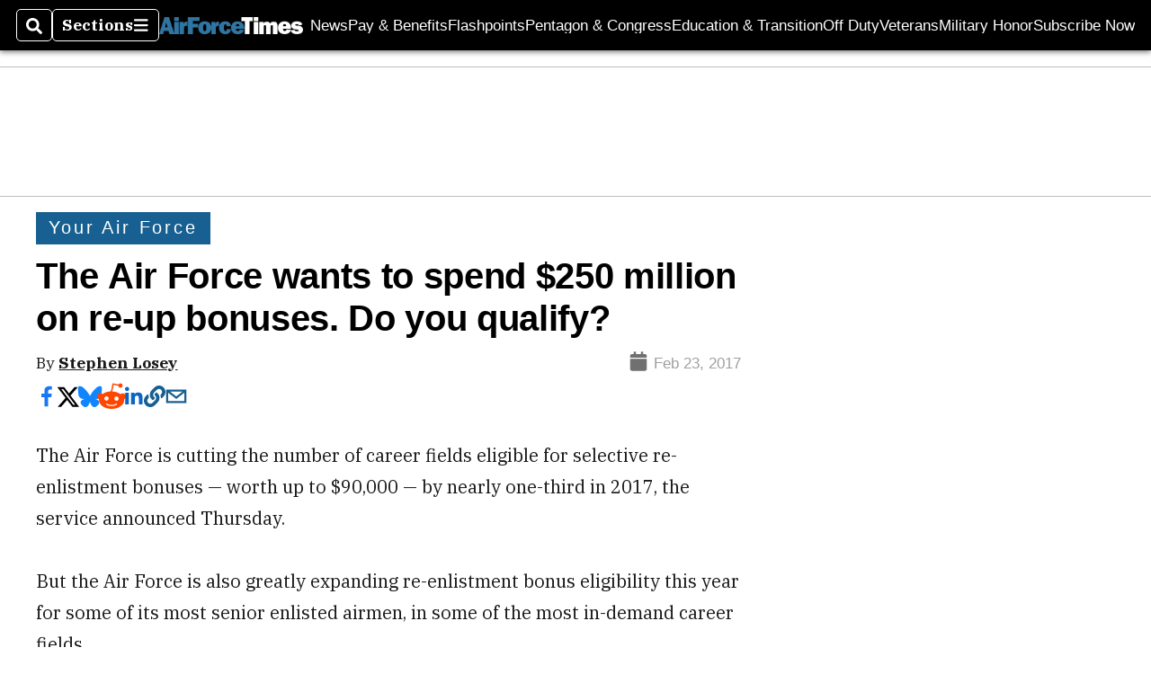

--- FILE ---
content_type: text/html; charset=utf-8
request_url: https://www.google.com/recaptcha/api2/aframe
body_size: 256
content:
<!DOCTYPE HTML><html><head><meta http-equiv="content-type" content="text/html; charset=UTF-8"></head><body><script nonce="995twzUxJ3r6zObMn7wPLw">/** Anti-fraud and anti-abuse applications only. See google.com/recaptcha */ try{var clients={'sodar':'https://pagead2.googlesyndication.com/pagead/sodar?'};window.addEventListener("message",function(a){try{if(a.source===window.parent){var b=JSON.parse(a.data);var c=clients[b['id']];if(c){var d=document.createElement('img');d.src=c+b['params']+'&rc='+(localStorage.getItem("rc::a")?sessionStorage.getItem("rc::b"):"");window.document.body.appendChild(d);sessionStorage.setItem("rc::e",parseInt(sessionStorage.getItem("rc::e")||0)+1);localStorage.setItem("rc::h",'1768913147689');}}}catch(b){}});window.parent.postMessage("_grecaptcha_ready", "*");}catch(b){}</script></body></html>

--- FILE ---
content_type: text/html
request_url: https://hde.tynt.com/deb/?m=xch&rt=html&id=0010b00002Mq2FYAAZ&ru=https%3A%2F%2Fads.servenobid.com%2Fsync%3Fpid%3D304%26uid%3D33XUSERID33X%26origin%3Dhttps%253A%252F%252Fwww.airforcetimes.com%252Fnews%252Fyour-air-force%252F2017%252F02%252F23%252Fthe-air-force-wants-to-spend-250-million-on-re-up-bonuses-do-you-qualify%252F&b=1
body_size: 2100
content:
<!doctype html><html><head></head><body><script>(function(){var i,d=document,p="unsafe-url",e,s,t,u=["https://ssc-cms.33across.com/ps/?_=1768913152130.&ri=0010b00002Mq2FYAAZ&gdpr_58=&gdpr=0&gdpr_consent=&us_privacy=&ru=https%3A%2F%2Fads.servenobid.com%2Fsync%3Fpid%3D304%26uid%3D33XUSERID33X%26origin%3Dhttps%253A%252F%252Fwww.airforcetimes.com%252Fnews%252Fyour-air-force%252F2017%252F02%252F23%252Fthe-air-force-wants-to-spend-250-million-on-re-up-bonuses-do-you-qualify%252F","1https://ssc-cms.33across.com/ps/?us_privacy=&ts=1768913152130.2&ri=25&ru=https%3A%2F%2Fads.pubmatic.com%2FAdServer%2Fjs%2Fuser_sync.html%3F%26p%3D156423%26us_privacy%3D%24%7BUS_PRIVACY%7D%26predirect%3Dhttps%253A%252F%252Fet-c-ash.33across.com%252Fmatch%253Fliv%253Dh%2526us_privacy%253D%24%7BUS_PRIVACY%7D%2526bidder_id%253D25%2526external_user_id%253D","1https://secure-assets.rubiconproject.com/utils/xapi/multi-sync.html?p=33across&endpoint=us-east&us_privacy=","https://x.bidswitch.net/sync?ssp=the33across&us_privacy=","https://cs.krushmedia.com/4d6ff4b39a6da63948bf15a61ab8f452.gif?puid=&redir=https%3A%2F%2Fssc-cms.33across.com%2Fps%2F%3Fxi%3D131%26us_privacy%3D%26xu%3D%5BUID%5D","https://cs.iqzone.com/570908b7e92df631fee32098aa272f7b.gif?puid=fcJVK2lveP%2B%2FSOudfc8hfQ%3D%3D&gdpr=&gdpr_consent=&ccpa=&coppa=&redir=https%3A%2F%2Fssc-cms.33across.com%2Fps%2F%3Fxi%3D145%26ts%3D1768913152130.6%26us_privacy%3D%26xu%3D%5BUID%5D%26gpp_sid%3D%26gpp%3D","https://ssc-cms.33across.com/ps/?us_privacy=&ts=1768913152130.7&ri=90&ru=https%3A%2F%2Fib.adnxs.com%2Fgetuid%3Fhttps%253A%252F%252Fet-c-ash.33across.com%252Fmatch%253Fliv%253Dh%2526us_privacy%253D%24%7BUS_PRIVACY%7D%2526bidder_id%253D90%2526external_user_id%253D%2524UID"];try{for(i=0;i<u.length;++i){t=u[i].charAt(0);if(t=="1"){e=d.createElement("iframe");if(e){s=e.style;s.position="absolute";s.visibility=s.overflow="hidden";s.left=s.bottom=s.width=s.height="1px";e.referrerPolicy=p;d.body.appendChild(e);e.src=u[i].substr(1);}}else if(t=="3"){e=d.createElement("script");if(e){e.referrerPolicy=p;d.body.appendChild(e);e.src=u[i].substr(1);}}else{e=new Image();if(e){e.referrerPolicy=p;e.src=u[i];}}}}catch(x){};})();</script></body></html>

--- FILE ---
content_type: application/javascript; charset=utf-8
request_url: https://fundingchoicesmessages.google.com/f/AGSKWxX31a_W834usYgdOBdrGNNBAMBKJNxeelUo13CqfhxOJkbA0gJ_yjbQEJA1MJa5lnCGxJrBt96TAufhJ8A49eYu6qAbVBHzYjc4P7wa5bFdDDL_MpHY_0KUT1L0gpmWZhOA88F-60YjAVKOdOvuKl11cqce6rw8s4rDDW_VK6DojDbPEAwMlKXqkRCz/_-box2-ad?/ad_premium_/cgi-bin/ads./google-afc-/admixer-
body_size: -1291
content:
window['0f7e9a78-d984-45f6-b31b-38daf8bc6e97'] = true;